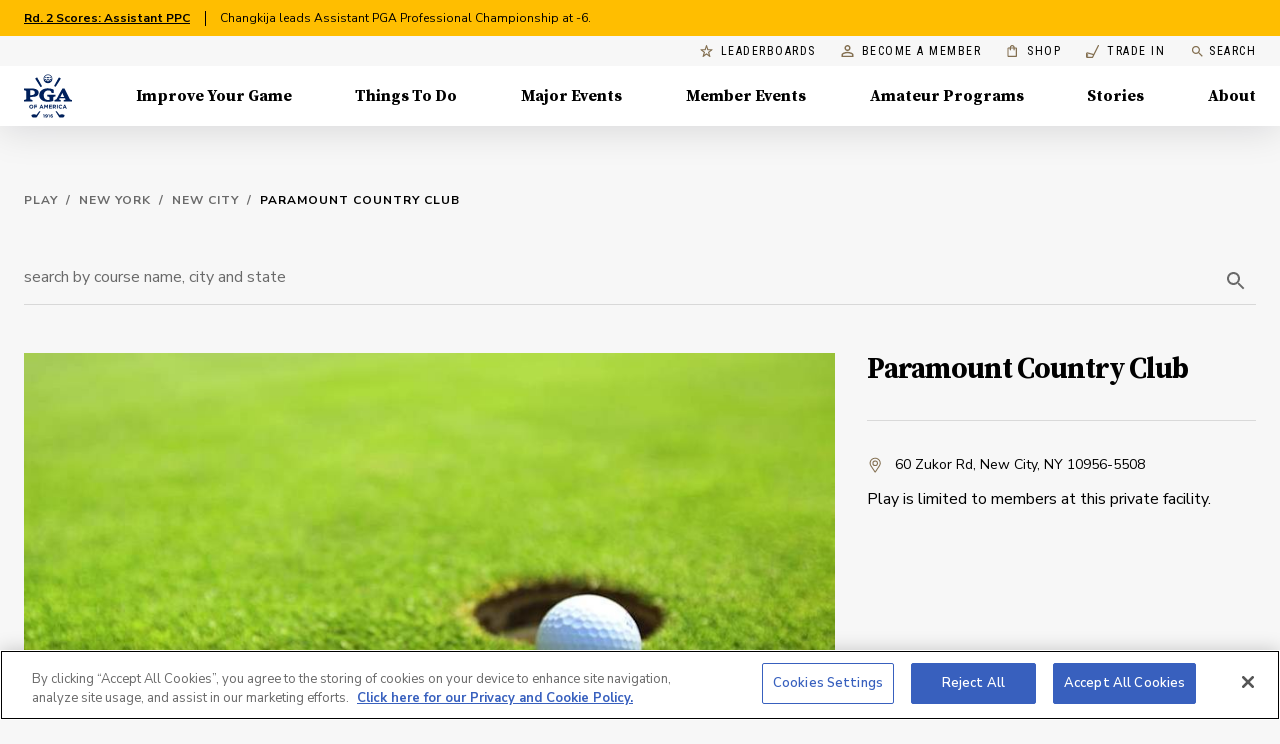

--- FILE ---
content_type: image/svg+xml
request_url: https://images.ctfassets.net/56u5qdsjym8c/7sy1Gw4RKBLC9d8ylCdMOs/ec28c360c5b398789a2cb0fd48525519/jr_league.svg
body_size: 1319
content:
<svg id="Layer_1" data-name="Layer 1" xmlns="http://www.w3.org/2000/svg" viewBox="0 -8 222.9 148"><!-- originally: "0 0 222.9 131.46" -->
<path fill="#0077c8" d="M115.05,52.52c-1.45-.54-1.78-.8-2.2-1.72L102.67,30.56H98.45L87.08,51.19c-.42.78-.79,1-1.74,1.3l-2.59.79v3H95.38V53.21l-2.81-.73c-.6-.15-.57-.55-.43-.82l.92-1.74h10.56c.57,1,.72,1.27.9,1.65.27.57-.26.82-.91,1l-2.53.69v3h16.2v-3ZM94.34,47.46c1.66-3.15,4-7.64,4.14-8,.17.38,2.29,4.77,3.85,8Z"/>
<path fill="#0077c8" d="M82.34,46.69,84.85,46V42.81H68.56V46l2.51.74c1.78.55,1.85.75,1.85,2.17v4.28a13,13,0,0,1-3.7,0c-5.9-.85-7.52-5.19-7.52-9.75a9.1,9.1,0,0,1,2.81-6.77,8.88,8.88,0,0,1,6.78-2.45,8.06,8.06,0,0,1,3.59,1.12c1.62,1.12,2,2.45,2.43,4.07h4.17l0-6.4S77.25,30.1,70,30.1c-5.78,0-17.15,2.41-17.15,13.71,0,6.94,5.83,12.35,16,12.87A28.32,28.32,0,0,0,80.5,55V48.86C80.5,47.44,80.56,47.24,82.34,46.69Z"/>
<path fill="#0077c8" d="M42,30.77c-1.22-.14-4.74-.17-4.74-.17H23v3.14l2.4.74c1.95.63,1.95.81,1.95,2.25V50.32c0,1.44,0,1.52-2,2.14L23,53.15v3.16H39.34V53.15L37,52.46c-2-.62-2-.7-2-2.14V47.08h3.88c3.57-.06,6.45-.28,9-1.74a7.59,7.59,0,0,0,3.8-6.66C51.7,34.34,48.26,31.4,42,30.77Zm.61,11.37a6.44,6.44,0,0,1-2.32,1.13,19.81,19.81,0,0,1-5.33.35V33.94c1.94,0,5.32-.3,7.49,1.27a4.34,4.34,0,0,1,1.74,3.57A4.27,4.27,0,0,1,42.64,42.14Z"/>
<path fill="#0077c8" d="M33,98.59c0,6.28-3.81,8.46-9.86,7.63v-5.45c2.47.24,3.68-.46,3.68-2.88V71.7H33Z"/>
<path fill="#0077c8" d="M57.75,82.86H51.61V81.65c0-1.39-.41-4.74-4.46-4.74a4.54,4.54,0,0,0-4.66,4.74v14H36.35v-24h5.87V74a7.9,7.9,0,0,1,6.18-2.93c5.63,0,9.35,4.23,9.35,10.56Z"/>
<path fill="#0077c8" d="M70.77,95.66H64.62V63.26h6.15Z"/>
<path fill="#0077c8" d="M78.76,86.07a6.1,6.1,0,0,0,6,4.75A5.56,5.56,0,0,0,89.83,88h6.56c-1.39,4.89-5.63,8.19-11.58,8.19a12.56,12.56,0,0,1,0-25.12c7.07,0,12.93,5.49,12,15Zm12-5a6,6,0,0,0-6-4.56,6.14,6.14,0,0,0-5.91,4.56Z"/>
<path fill="#0077c8" d="M123.15,95.66h-5.86V93.1a10,10,0,0,1-7.35,3.07c-6.24,0-11.4-5.4-11.4-12.47s5.16-12.52,11.4-12.52a9.94,9.94,0,0,1,7.35,3.08V71.7h5.86Zm-12.28-18.8c-3.4,0-6.14,3-6.14,6.89s2.74,6.74,6.14,6.74,6.14-3,6.14-6.74S114.26,76.86,110.87,76.86Z"/>
<path fill="#0077c8" d="M149.25,94.44c0,8-4.75,12.94-12.42,12.94-5.72,0-10.7-3.3-11.63-8.38h6.74c.79,1.91,3.21,2.66,4.89,2.66,4.32,0,6.28-2.84,6.28-7.12V93.38A10.1,10.1,0,0,1,136,96.17c-6.24,0-11.4-5.4-11.4-12.47S129.8,71.18,136,71.18a10,10,0,0,1,7.35,3.08V71.7h5.86ZM137,76.86c-3.4,0-6.14,3-6.14,6.89s2.74,6.74,6.14,6.74,6.14-3,6.14-6.74S140.36,76.86,137,76.86Z"/>
<path fill="#0077c8" d="M172.7,95.66h-5.87V93.47a7.83,7.83,0,0,1-6.09,2.74c-5.67,0-9.44-4.23-9.44-10.51v-14h6.14v14c0,1.35.46,4.7,4.46,4.7a4.54,4.54,0,0,0,4.66-4.7v-14h6.14Z"/>
<path fill="#0077c8" d="M180.33,86.07a6.1,6.1,0,0,0,6,4.75A5.56,5.56,0,0,0,191.4,88H198c-1.4,4.89-5.63,8.19-11.58,8.19a12.56,12.56,0,0,1,0-25.12c7.07,0,12.93,5.49,12,15Zm12-5a6,6,0,0,0-6-4.56,6.14,6.14,0,0,0-5.91,4.56Z"/>
<path fill="#0077c8" d="M33,66.23h0a3,3,0,0,1-2.86,3.09h-.46a3,3,0,0,1-2.86-3.09h0a3,3,0,0,1,2.86-3.09h.46A3,3,0,0,1,33,66.23Z"/>
<path fill="#ff7500" d="M57.81,92.59h0A3,3,0,0,1,55,95.68h-.46a3,3,0,0,1-2.86-3.09h0a3,3,0,0,1,2.86-3.09H55A3,3,0,0,1,57.81,92.59Z"/>
<path fill="#0077c8" d="M187.53,31.1l-60.67-4.23a1.39,1.39,0,0,0-1.43,1.78L131.88,51a1.39,1.39,0,0,0,1.78.93l54.22-18.15A1.4,1.4,0,0,0,187.53,31.1Z"/>
<path fill="#ff7500" d="M136.81,85a2.34,2.34,0,0,1-2.2-1.56l-19.38-55a2.33,2.33,0,1,1,4.4-1.55l19.38,55a2.34,2.34,0,0,1-1.42,3A2.36,2.36,0,0,1,136.81,85Z"/>
</svg>


--- FILE ---
content_type: application/javascript; charset=UTF-8
request_url: https://www.pga.com/_next/static/chunks/pages/play/%5Bstate%5D/%5Bcity%5D/%5Bcourse%5D/%5Bid%5D-fae928544edd99f0.js
body_size: 10819
content:
(self.webpackChunk_N_E=self.webpackChunk_N_E||[]).push([[4395],{18463:function(e,t,n){"use strict";var r=n(87462),a=n(45987),i=n(67294),o=n(86010),c=n(79895),s=n(1591),l=i.forwardRef((function(e,t){var n=e.classes,s=e.className,l=e.raised,d=void 0!==l&&l,u=(0,a.Z)(e,["classes","className","raised"]);return i.createElement(c.Z,(0,r.Z)({className:(0,o.default)(n.root,s),elevation:d?8:1,ref:t},u))}));t.Z=(0,s.Z)({root:{overflow:"hidden"}},{name:"MuiCard"})(l)},79912:function(e,t,n){"use strict";var r=n(87462),a=n(45987),i=n(67294),o=n(86010),c=n(1591),s=i.forwardRef((function(e,t){var n=e.classes,c=e.className,s=e.component,l=void 0===s?"div":s,d=(0,a.Z)(e,["classes","className","component"]);return i.createElement(l,(0,r.Z)({className:(0,o.default)(n.root,c),ref:t},d))}));t.Z=(0,c.Z)({root:{padding:16,"&:last-child":{paddingBottom:24}}},{name:"MuiCardContent"})(s)},95477:function(e,t,n){"use strict";var r=n(87462),a=n(45987),i=n(67294),o=n(86010),c=n(1591),s=n(93871),l=44,d=i.forwardRef((function(e,t){var n=e.classes,c=e.className,d=e.color,u=void 0===d?"primary":d,f=e.disableShrink,p=void 0!==f&&f,m=e.size,h=void 0===m?40:m,g=e.style,y=e.thickness,x=void 0===y?3.6:y,v=e.value,b=void 0===v?0:v,j=e.variant,Z=void 0===j?"indeterminate":j,w=(0,a.Z)(e,["classes","className","color","disableShrink","size","style","thickness","value","variant"]),O={},k={},P={};if("determinate"===Z||"static"===Z){var N=2*Math.PI*((l-x)/2);O.strokeDasharray=N.toFixed(3),P["aria-valuenow"]=Math.round(b),O.strokeDashoffset="".concat(((100-b)/100*N).toFixed(3),"px"),k.transform="rotate(-90deg)"}return i.createElement("div",(0,r.Z)({className:(0,o.default)(n.root,c,"inherit"!==u&&n["color".concat((0,s.Z)(u))],{determinate:n.determinate,indeterminate:n.indeterminate,static:n.static}[Z]),style:(0,r.Z)({width:h,height:h},k,g),ref:t,role:"progressbar"},P,w),i.createElement("svg",{className:n.svg,viewBox:"".concat(22," ").concat(22," ").concat(l," ").concat(l)},i.createElement("circle",{className:(0,o.default)(n.circle,p&&n.circleDisableShrink,{determinate:n.circleDeterminate,indeterminate:n.circleIndeterminate,static:n.circleStatic}[Z]),style:O,cx:l,cy:l,r:(l-x)/2,fill:"none",strokeWidth:x})))}));t.Z=(0,c.Z)((function(e){return{root:{display:"inline-block"},static:{transition:e.transitions.create("transform")},indeterminate:{animation:"$circular-rotate 1.4s linear infinite"},determinate:{transition:e.transitions.create("transform")},colorPrimary:{color:e.palette.primary.main},colorSecondary:{color:e.palette.secondary.main},svg:{display:"block"},circle:{stroke:"currentColor"},circleStatic:{transition:e.transitions.create("stroke-dashoffset")},circleIndeterminate:{animation:"$circular-dash 1.4s ease-in-out infinite",strokeDasharray:"80px, 200px",strokeDashoffset:"0px"},circleDeterminate:{transition:e.transitions.create("stroke-dashoffset")},"@keyframes circular-rotate":{"0%":{transformOrigin:"50% 50%"},"100%":{transform:"rotate(360deg)"}},"@keyframes circular-dash":{"0%":{strokeDasharray:"1px, 200px",strokeDashoffset:"0px"},"50%":{strokeDasharray:"100px, 200px",strokeDashoffset:"-15px"},"100%":{strokeDasharray:"100px, 200px",strokeDashoffset:"-125px"}},circleDisableShrink:{animation:"none"}}}),{name:"MuiCircularProgress",flip:!1})(d)},55517:function(e,t,n){"use strict";var r=n(87462),a=n(45987),i=n(67294),o=n(86010),c=n(1591),s=n(59693),l=i.forwardRef((function(e,t){var n=e.absolute,c=void 0!==n&&n,s=e.classes,l=e.className,d=e.component,u=void 0===d?"hr":d,f=e.flexItem,p=void 0!==f&&f,m=e.light,h=void 0!==m&&m,g=e.orientation,y=void 0===g?"horizontal":g,x=e.role,v=void 0===x?"hr"!==u?"separator":void 0:x,b=e.variant,j=void 0===b?"fullWidth":b,Z=(0,a.Z)(e,["absolute","classes","className","component","flexItem","light","orientation","role","variant"]);return i.createElement(u,(0,r.Z)({className:(0,o.default)(s.root,l,"fullWidth"!==j&&s[j],c&&s.absolute,p&&s.flexItem,h&&s.light,"vertical"===y&&s.vertical),role:v,ref:t},Z))}));t.Z=(0,c.Z)((function(e){return{root:{height:1,margin:0,border:"none",flexShrink:0,backgroundColor:e.palette.divider},absolute:{position:"absolute",bottom:0,left:0,width:"100%"},inset:{marginLeft:72},light:{backgroundColor:(0,s.Fq)(e.palette.divider,.08)},middle:{marginLeft:e.spacing(2),marginRight:e.spacing(2)},vertical:{height:"100%",width:1},flexItem:{alignSelf:"stretch",height:"auto"}}}),{name:"MuiDivider"})(l)},42674:function(e,t,n){"use strict";var r=n(64836),a=n(75263);t.Z=void 0;var i=a(n(67294)),o=(0,r(n(2108)).default)(i.createElement("path",{d:"M20 3h-1V1h-2v2H7V1H5v2H4c-1.1 0-2 .9-2 2v16c0 1.1.9 2 2 2h16c1.1 0 2-.9 2-2V5c0-1.1-.9-2-2-2zm0 18H4V8h16v13z"}),"CalendarToday");t.Z=o},5337:function(e,t,n){"use strict";var r=n(64836),a=n(75263);t.Z=void 0;var i=a(n(67294)),o=(0,r(n(2108)).default)(i.createElement("path",{d:"M20.01 15.38c-1.23 0-2.42-.2-3.53-.56-.35-.12-.74-.03-1.01.24l-1.57 1.97c-2.83-1.35-5.48-3.9-6.89-6.83l1.95-1.66c.27-.28.35-.67.24-1.02-.37-1.11-.56-2.3-.56-3.53 0-.54-.45-.99-.99-.99H4.19C3.65 3 3 3.24 3 3.99 3 13.28 10.73 21 20.01 21c.71 0 .99-.63.99-1.18v-3.45c0-.54-.45-.99-.99-.99z"}),"Call");t.Z=o},66735:function(e,t,n){"use strict";var r=n(64836),a=n(75263);t.Z=void 0;var i=a(n(67294)),o=(0,r(n(2108)).default)(i.createElement("path",{d:"M10 6L8.59 7.41 13.17 12l-4.58 4.59L10 18l6-6z"}),"ChevronRight");t.Z=o},51560:function(e,t,n){"use strict";var r=n(64836),a=n(75263);t.Z=void 0;var i=a(n(67294)),o=(0,r(n(2108)).default)(i.createElement(i.Fragment,null,i.createElement("circle",{cx:"19.5",cy:"19.5",r:"1.5"}),i.createElement("path",{d:"M17 5.92L9 2v18H7v-1.73c-1.79.35-3 .99-3 1.73 0 1.1 2.69 2 6 2s6-.9 6-2c0-.99-2.16-1.81-5-1.97V8.98l6-3.06z"})),"GolfCourse");t.Z=o},6235:function(e,t,n){"use strict";var r=n(64836),a=n(75263);t.Z=void 0;var i=a(n(67294)),o=(0,r(n(2108)).default)(i.createElement(i.Fragment,null,i.createElement("circle",{cx:"19.5",cy:"19.5",r:"1.5"}),i.createElement("path",{d:"M17 5.92L9 2v18H7v-1.73c-1.79.35-3 .99-3 1.73 0 1.1 2.69 2 6 2s6-.9 6-2c0-.99-2.16-1.81-5-1.97V8.98l6-3.06z"})),"GolfCourseOutlined");t.Z=o},24155:function(e,t,n){"use strict";var r=n(64836),a=n(75263);t.Z=void 0;var i=a(n(67294)),o=(0,r(n(2108)).default)(i.createElement(i.Fragment,null,i.createElement("path",{d:"M12 2C8.13 2 5 5.13 5 9c0 5.25 7 13 7 13s7-7.75 7-13c0-3.87-3.13-7-7-7zM7 9c0-2.76 2.24-5 5-5s5 2.24 5 5c0 2.88-2.88 7.19-5 9.88C9.92 16.21 7 11.85 7 9z"}),i.createElement("circle",{cx:"12",cy:"9",r:"2.5"})),"RoomOutlined");t.Z=o},53829:function(e,t,n){"use strict";n.r(t),n.d(t,{default:function(){return ue}});var r=n(50029),a=n(59499),i=n(87794),o=n.n(i),c=n(41664),s=n.n(c),l=n(43832),d=n(22318),u=n(69290),f=n(41749),p=n(5337),m=n(33231),h=n(34379),g=n(97357),y=n(59707),x=n(70276),v=n(4920),b=n(90059),j=n(2962),Z=n(58769),w=n(95477),O=n(41120),k=n(30023),P=n(31515),N=n(46023),_=n(85893),C=(0,O.Z)((function(e){return{offeringsContainer:(0,a.Z)({},e.breakpoints.down("sm"),{paddingRight:0}),offeringsRoot:(0,a.Z)({margin:"0 auto",paddingTop:"3rem"},e.breakpoints.down("sm"),{overflowX:"hidden"}),offeringsOverline:{color:e.palette.primary.dark,fontSize:"12px",fontFamily:"Nunito Sans",letterSpacing:"1px"}}})),S=function(e){var t=e.address,n=e.city,r=e.state,a=e.zip,i=e.facilityName,o=C(),c=(0,P.w)({address:{address:t,city:n,state:r,zip:a}});if(0===c.length)return null;var s=c.sort((function(e,t){return e._rankingInfo.matchedGeoLocation.distance-t._rankingInfo.matchedGeoLocation.distance}));return(0,_.jsx)(l.Z,{className:o.offeringsContainer,children:(0,_.jsxs)(f.Z,{className:o.offeringsRoot,container:!0,xs:12,children:[(0,_.jsx)(f.Z,{item:!0,xs:12,children:(0,_.jsxs)(d.Z,{variant:"overline",className:o.offeringsOverline,children:["Hosted near ",(0,v.AF)(i)]})}),(0,_.jsx)(f.Z,{item:!0,xs:12,children:(0,_.jsx)(d.Z,{variant:"h4",children:"Join a Class or Event"})}),(0,_.jsx)(f.Z,{item:!0,xs:12,children:(0,_.jsx)(k.Z,{events:s,renderEvent:function(e){return(0,_.jsx)(N.Z,{event:e,location:"facility"})}})})]})})},I=n(33959),D=n(67294),E=n(50638),L=n.n(E),z=n(8768),R=n(34266),A=(0,O.Z)((function(e){return{headlinePros:{paddingBottom:e.spacing(4),marginBottom:e.spacing(3)},member:{display:"flex",flexDirection:"row"},memberPhoto:{width:e.spacing(10),height:e.spacing(10),borderRadius:"50%",backgroundSize:"cover",backgroundPosition:"center",backgroundColor:e.palette.grey.light,marginRight:e.spacing(3),marginBottom:e.spacing(2),flexShrink:0},memberType:{lineHeight:1.5},memberName:{fontSize:20,marginBottom:e.spacing(1)},memberTitle:{color:e.palette.grey.dark},facilityAddress:{display:"flex",alignItems:"center"},coachesWrapper:(0,a.Z)({},e.breakpoints.only("xs"),{justifyContent:"center"})}})),H=(0,R.Z)(u.Z)((function(e){var t=e.theme,n=e.icon;return{display:"flex",alignItems:"center",lineHeight:"20px",marginBottom:t.spacing(1),"& svg":{marginRight:t.spacing(1),marginLeft:"call"===n?"0":"-4px"}}})),F=(0,R.Z)("img")((function(e){var t=e.theme;return(0,a.Z)({maxWidth:"100%",display:"block"},t.breakpoints.down("sm"),{marginBottom:t.spacing(-2)})}));function B(e,t){var n=Object.keys(e);if(Object.getOwnPropertySymbols){var r=Object.getOwnPropertySymbols(e);t&&(r=r.filter((function(t){return Object.getOwnPropertyDescriptor(e,t).enumerable}))),n.push.apply(n,r)}return n}function T(e){for(var t=1;t<arguments.length;t++){var n=null!=arguments[t]?arguments[t]:{};t%2?B(Object(n),!0).forEach((function(t){(0,a.Z)(e,t,n[t])})):Object.getOwnPropertyDescriptors?Object.defineProperties(e,Object.getOwnPropertyDescriptors(n)):B(Object(n)).forEach((function(t){Object.defineProperty(e,t,Object.getOwnPropertyDescriptor(n,t))}))}return e}var G,M,U=L()("0TSYHLZXNU","a2bb61f0751ce92eb6d78a56204b610a").initIndex("prod_coachProfiles"),V=function(){var e=(0,r.Z)(o().mark((function e(t,n){var r,a;return o().wrap((function(e){for(;;)switch(e.prev=e.next){case 0:return e.next=2,U.search("",{hitsPerPage:100,facetFilters:["facilities.externalFacilityId:".concat(t)]});case 2:r=e.sent,a=r.hits,n(a);case 5:case"end":return e.stop()}}),e)})));return function(t,n){return e.apply(this,arguments)}}(),W=function(e){var t=e.id,n=A(),r=(0,D.useState)([]),a=r[0],i=r[1];return(0,D.useEffect)((function(){V(t,i)}),[]),0===a.length?null:(0,_.jsxs)(u.Z,{pt:[4,4,8],children:[(0,_.jsx)(d.Z,{variant:"h4",className:n.headlinePros,children:"PGA Coaches"}),(0,_.jsx)(f.Z,{container:!0,spacing:4,className:n.coachesWrapper,children:a.map((function(e){return(0,_.jsx)(f.Z,{item:!0,sm:12,md:6,lg:4,children:(0,_.jsx)(z.Z,{coachInfo:T({},e),source:"facility page"})},e.objectID)}))})]})},q=function(e){var t=e.facility_name,n=e.address1,r=e.address2,a=e.zip,i=e.phone,o=e.photo_facility,c=e.prices,O=e.state,k=e.state_name,P=e.city,N=e.operations_type_label,C=e.course,D=e.id,E=e.holeInOnes,L=e.holeInOnesLoading,z=e.holeInOnesError,R=A(),B=g.Z.facilityImage,T=(0,b.Z)(o),G="https://www.pga.com/play/".concat(O,"/").concat((0,v.k6)(P),"/").concat(C,"/").concat(D).toLowerCase(),M="tel:".concat(i),U="".concat(g.Z.googleMapsSearchUrl).concat(n,",").concat(r),V="".concat(t," | ").concat(P,", ").concat(O," | PGA of America"),q="Play golf at ".concat(t,", located at ").concat(n," ").concat(P,", ").concat(O," ").concat(a,".\n                            Call ").concat(i," for more information.");return(0,_.jsxs)("div",{children:[(0,_.jsx)(j.PB,{noindex:g.Z.noindexNofollow,nofollow:g.Z.noindexNofollow,title:V,description:q,canonical:G,openGraph:{type:"website",title:V,url:G}}),(0,_.jsx)(h.hg,{"@type":"BreadcrumbList",itemListElement:[{"@type":"ListItem",position:1,item:{"@id":"https://www.pga.com/play",name:"Golf Courses"}},{"@type":"ListItem",position:2,item:{"@id":"https://www.pga.com/play/".concat(O).toLowerCase(),name:"".concat(O)}},{"@type":"ListItem",position:3,item:{"@id":"https://www.pga.com/play/".concat(O,"/").concat((0,v.k6)(P)).toLowerCase(),name:"".concat((0,v.AF)(P))}},{"@type":"ListItem",position:4,item:{"@id":"".concat(G),name:"".concat((0,v.AF)(t))}}]}),(0,_.jsx)(h.hg,{"@type":"GolfCourse",name:t,url:G,address:{"@type":"PostalAddress",streetAddress:n,addressLocality:P,addressRegion:O,postalCode:a,addressCountry:"United States"}}),(0,_.jsxs)(u.Z,{py:[4,6,8],children:[(0,_.jsxs)(l.Z,{children:[(0,_.jsx)(u.Z,{mb:[4,4,6],children:(0,_.jsxs)(y.Z,{component:y.Z,children:[(0,_.jsx)(s(),{href:"/play",children:(0,_.jsx)("a",{children:"Play"})}),(0,_.jsx)(s(),{href:"/play/".concat(O).toLowerCase(),children:(0,_.jsx)("a",{children:k})}),(0,_.jsx)(s(),{href:"/play/".concat(O,"/").concat((0,v.k6)(P)).toLowerCase(),children:(0,_.jsx)("a",{children:P})}),(0,_.jsx)(u.Z,{color:"text.primary",component:"span",children:t})]})}),(0,_.jsx)(u.Z,{mb:[4,4,6],children:(0,_.jsx)(x.Z,{dark:!0})}),(0,_.jsxs)(f.Z,{container:!0,spacing:4,children:[(0,_.jsx)(f.Z,{item:!0,xs:12,md:8,children:(0,_.jsx)(F,{src:"".concat(T||B,"?h=600&w=900&fit=fill&fl=progressive&q=80"),alt:t})}),(0,_.jsxs)(f.Z,{item:!0,xs:12,md:4,children:[(0,_.jsx)(d.Z,{variant:"h4","data-cy":"facility-name",children:t}),(0,_.jsxs)(u.Z,{py:4,mt:[3,3,4],borderTop:1,borderColor:"divider","data-cy":"course-contacts",children:[(0,_.jsx)(H,{children:(0,_.jsxs)("a",{target:"_blank",rel:"noopener noreferrer",href:U,className:R.facilityAddress,children:[(0,_.jsx)(m.L4,{}),n,", ",r]})}),"Private Equity"===N?(0,_.jsx)(d.Z,{paragraph:!0,children:"Play is limited to members at this private facility."}):i&&(0,_.jsx)(H,{icon:"call",children:(0,_.jsxs)("a",{href:M,className:R.facilityAddress,children:[(0,_.jsx)(p.Z,{color:"primary",fontSize:"small"}),i]})})]}),c&&(0,_.jsxs)(d.Z,{paragraph:!0,children:["Price: ",c]})]})]})]}),(0,_.jsx)(Z.Z,{children:(0,_.jsx)(S,{address:n,city:P,state:O,zip:a,facilityName:t})}),L||z||E&&E.entries&&0!==E.entries.length?(0,_.jsx)(l.Z,{children:(0,_.jsxs)(u.Z,{py:[4,6,8],children:[(0,_.jsxs)(d.Z,{variant:"h4",component:"h2",gutterBottom:!0,align:"center",color:"secondary",children:["Hole-in-Ones at ",t]}),L&&(0,_.jsx)(u.Z,{display:"flex",justifyContent:"center",py:4,children:(0,_.jsx)(w.Z,{size:60})}),z&&(0,_.jsxs)(u.Z,{py:4,textAlign:"center",children:[(0,_.jsx)(d.Z,{color:"error",gutterBottom:!0,children:"Unable to load hole-in-one achievements"}),(0,_.jsx)(d.Z,{color:"textSecondary",children:"Please try again later."})]}),!L&&!z&&(null===E||void 0===E?void 0:E.entries)&&E.entries.length>0&&(0,_.jsxs)(_.Fragment,{children:[(0,_.jsx)(u.Z,{mb:3,textAlign:"center",children:(0,_.jsx)(d.Z,{variant:"body1",color:"textSecondary",children:"Celebrating PGA Certified achievements at this course"})}),(0,_.jsx)(f.Z,{container:!0,spacing:3,children:E.entries.map((function(e){return(0,_.jsx)(f.Z,{item:!0,xs:12,sm:6,lg:4,children:(0,_.jsx)(I.Z,{holeInOne:e})},e.id)}))}),E.totalCount>E.entries.length&&(0,_.jsx)(u.Z,{mt:4,textAlign:"center",children:(0,_.jsxs)(d.Z,{variant:"body2",color:"textSecondary",children:["Showing ",E.entries.length," of ",E.totalCount," hole-in-ones at this course"]})})]})]})}):null,(0,_.jsx)(l.Z,{children:(0,_.jsx)(W,{id:D})})]})]})},$=n(16835),X=n(71383),Y=n(12922),J=n(72939),K=n(37887),Q=n(33681),ee=n(81527),te=n(55053),ne=n(74853);function re(e,t){var n=Object.keys(e);if(Object.getOwnPropertySymbols){var r=Object.getOwnPropertySymbols(e);t&&(r=r.filter((function(t){return Object.getOwnPropertyDescriptor(e,t).enumerable}))),n.push.apply(n,r)}return n}function ae(e){for(var t=1;t<arguments.length;t++){var n=null!=arguments[t]?arguments[t]:{};t%2?re(Object(n),!0).forEach((function(t){(0,a.Z)(e,t,n[t])})):Object.getOwnPropertyDescriptors?Object.defineProperties(e,Object.getOwnPropertyDescriptors(n)):re(Object(n)).forEach((function(t){Object.defineProperty(e,t,Object.getOwnPropertyDescriptor(n,t))}))}return e}var ie=(0,Y.ZP)(G||(G=(0,X.Z)(["\nquery Facility($id: String!) {\n  facility(facility_id: $id) {\n    facility_id\n    facility_name\n    state\n    state_name\n    city\n    zip\n    phone\n    photo_facility\n    course_type_label\n    operations_type_label\n    address1\n    address2\n    address3\n    address4\n    universal_id\n  }\n}\n"]))),oe=(0,Y.ZP)(M||(M=(0,X.Z)(["\nquery FacilityHoleInOnes($facility_legacy_ids: [String!]!, $limit: Int, $offset: Int) {\n  facilityHoleInOnes(facilityLegacyIds: $facility_legacy_ids, limit: $limit, offset: $offset) {\n    entries {\n      id\n      golferName\n      golferHometown\n      golferEmail\n      golferPhone\n      gender\n      age\n      handicap\n      yearsPlaying\n      totalHios\n      occurredAt\n      courseName\n      holeNumber\n      yardage\n      clubUsed\n      clubBrand\n      clubModel\n      ballUsed\n      description\n      witnesses\n      golferSocialHandles {\n        service\n        username\n      }\n      marketingOptIn\n      displayOptIn\n      publicVisibility\n      featuredPhotoUrl\n      photoUrls\n      videoUrls\n      certificateUrl\n      createdAt\n      updatedAt\n      pgaProfessional {\n        id\n        displayName\n        email\n        pgaId\n        classification\n        currentStatus\n      }\n      location {\n        id\n        name\n        addresses {\n          id\n          address1\n          city\n          state\n          postalCode\n        }\n      }\n      golfer {\n        id\n        displayName\n        email\n        pgaId\n      }\n    }\n    totalCount\n    hasMore\n  }\n}\n"])));function ce(e){var t=(0,ne.Z)([te.id.FLAG_MEMBERSHIP_HOLE_IN_ONE]),n=(0,$.Z)(t,1)[0];return(0,_.jsx)(J.A,{query:ie,variables:e,context:{clientName:"pga-algolia"},children:function(t){var r=t.loading,a=t.error,i=t.data;if(a)return(0,_.jsx)(ee.Z,{error:a,displayErrorType:"page"});if(r)return(0,_.jsx)(Q.Z,{color:"secondary"});var o=i.facility;return o?n?(0,_.jsx)(se,ae(ae(ae({},e),o),{},{facilityId:o.facility_id})):(0,_.jsx)(q,ae(ae(ae({},e),o),{},{holeInOnes:null,holeInOnesLoading:!1,holeInOnesError:null})):(0,_.jsx)(ee.Z,{statusCode:404})}})}function se(e){var t=e.facilityId,n=(0,K.a)(oe,{variables:{facility_legacy_ids:[t],limit:10,offset:0},context:{clientName:"membership"},errorPolicy:"partial"}),r=n.data,a=n.loading,i=n.error,o=(null===r||void 0===r?void 0:r.facilityHoleInOnes)||null;return(0,_.jsx)(q,ae(ae({},e),{},{holeInOnes:o,holeInOnesLoading:a,holeInOnesError:i}))}function le(e,t){var n=Object.keys(e);if(Object.getOwnPropertySymbols){var r=Object.getOwnPropertySymbols(e);t&&(r=r.filter((function(t){return Object.getOwnPropertyDescriptor(e,t).enumerable}))),n.push.apply(n,r)}return n}var de=function(e){var t=e.query;return(0,_.jsx)(ce,function(e){for(var t=1;t<arguments.length;t++){var n=null!=arguments[t]?arguments[t]:{};t%2?le(Object(n),!0).forEach((function(t){(0,a.Z)(e,t,n[t])})):Object.getOwnPropertyDescriptors?Object.defineProperties(e,Object.getOwnPropertyDescriptors(n)):le(Object(n)).forEach((function(t){Object.defineProperty(e,t,Object.getOwnPropertyDescriptor(n,t))}))}return e}({},t))};de.getInitialProps=function(){var e=(0,r.Z)(o().mark((function e(t){var n;return o().wrap((function(e){for(;;)switch(e.prev=e.next){case 0:return n=t.query,e.abrupt("return",{query:n});case 2:case"end":return e.stop()}}),e)})));return function(t){return e.apply(this,arguments)}}();var ue=de},38346:function(e,t,n){"use strict";var r=n(59499),a=n(16835),i=n(67294),o=n(41664),c=n.n(o),s=n(45979),l=n(282),d=n(62675),u=n(35258),f=n(31193),p=n(85893);function m(e,t){var n=Object.keys(e);if(Object.getOwnPropertySymbols){var r=Object.getOwnPropertySymbols(e);t&&(r=r.filter((function(t){return Object.getOwnPropertyDescriptor(e,t).enumerable}))),n.push.apply(n,r)}return n}function h(e){for(var t=1;t<arguments.length;t++){var n=null!=arguments[t]?arguments[t]:{};t%2?m(Object(n),!0).forEach((function(t){(0,r.Z)(e,t,n[t])})):Object.getOwnPropertyDescriptors?Object.defineProperties(e,Object.getOwnPropertyDescriptors(n)):m(Object(n)).forEach((function(t){Object.defineProperty(e,t,Object.getOwnPropertyDescriptor(n,t))}))}return e}var g=i.forwardRef((function(e,t){var n,r=e.className,i=e.href,o=e.children,m=e.prefetch,g=e.dataAttrs,y=e.reference,x=e.externalLink,v=e.color,b=e.size,j=e.variant,Z=e.arrow,w=e.startIcon,O=e.endIcon,k=e.onClick,P={},N=(0,d.Z)(),_=(0,a.Z)(N,2),C=_[0],S=_[1],I=(0,f.Z)();if(!i){var D=y&&(0,s.yp)({slug:y.slug,type:y.__typename});P=x&&{href:x}||D}return x?(0,p.jsxs)(l.Z,h(h(h({color:v,size:b,variant:j},P),g),{},{className:"".concat(I.button," ").concat(r),target:"_blank",rel:"noopener noreferrer",ref:C,startIcon:w||null,endIcon:O||null,onClick:k,children:[!!Z&&(0,p.jsxs)(p.Fragment,{children:[o,(0,p.jsx)(u.Z,{hovered:S})]}),!Z&&(0,p.jsx)(p.Fragment,{children:o})]})):(0,p.jsx)(c(),{href:i||(null===(n=P)||void 0===n?void 0:n.href)||"",prefetch:m,ref:t,passHref:!0,children:(0,p.jsxs)(l.Z,h(h({color:v,size:b,variant:j},g),{},{className:"".concat(I.button," ").concat(r),ref:C,startIcon:w||null,endIcon:O||null,onClick:k,children:[!!Z&&(0,p.jsxs)(p.Fragment,{children:[o,(0,p.jsx)(u.Z,{hovered:S})]}),!Z&&(0,p.jsx)(p.Fragment,{children:o})]}))})}));g.defaultProps={arrow:!1},t.Z=g},31193:function(e,t,n){"use strict";var r=(0,n(41120).Z)((function(e){return{fancyLink:{textDecoration:"none",boxShadow:"0 2px 0 ".concat(e.palette.primary.main),color:e.palette.grey[600],"&:hover":{backgroundColor:"rgba(171,\t145,\t87, 0.25)",boxShadow:"none",color:e.palette.primary.dark}},darkenOverlay:{position:"relative","&::after":{content:"' '",position:"absolute",display:"block",zIndex:0,top:0,left:0,width:"100%",height:"100%",background:"rgba(0, 0, 0, 0.3)"},"& > *":{position:"relative",zIndex:1}},button:{lineHeight:"1rem"}}}));t.Z=r},46023:function(e,t,n){"use strict";var r=n(43232),a=n(43770),i=n(85893);t.Z=function(e){var t=e.event,n=e.location,o=e.logoImageUrl,c=t.title,s=t.start_date_time,l=t.end_date_time,d=t.slug,u=t.max_attendance,f=t.registration_count,p=t.featured_image_url,m=t.price_in_cents,h=t.lesson_count,g=t.coach_facility_name,y=t.coach_facility_timezone,x=t.registration_full,v=t.tags,b=t.has_waitlist;return v.includes("PGA Jr. League")||v.includes("PGA Family Cup")?(0,i.jsx)(a.Z,{event:t,openInNewTab:!0},t.id):(0,i.jsx)(r.Z,{logoImageUrl:o,event:{title:c,startDateTime:s,endDateTime:l,slug:d,maxAttendance:u,registrationCount:f,featuredImageUrl:p,priceInCents:m,sessions:Array.from("1".repeat(h)),coachFacility:{name:g,timezone:y},registrationFull:x,hasWaitlist:b},dataAttrs:{"aria-label":"View event","data-gtm-button-name":"view-event-".concat(n)},openInNewTab:!0},d)}},45979:function(e,t,n){"use strict";n.d(t,{de:function(){return r.Z},yp:function(){return a.Z}});n(24434);var r=n(84558),a=n(65452)},74024:function(e,t,n){"use strict";n.d(t,{Z:function(){return v}});var r=n(27812),a=n(59499),i=n(16835),o=n(67294),c=n(82730),s=(n(19409),n(282)),l=n(41120),d=n(33231),u=n(85893),f=(0,l.Z)((function(e){return{container:{display:"flex",justifyContent:"center",alignItems:"center"},button:{backgroundColor:"white",width:"3.0625rem",height:"3.0625rem",minWidth:"initial",padding:"0",display:"flex",justifyContent:"center",alignItems:"center","&:hover":{backgroundColor:e.palette.blue.dark,color:e.palette.offwhite.main},"&:focus":{outline:"3px solid black",border:"3px solid white"}},left:{transform:"rotate(180deg)",backgroundColor:e.palette.offwhite.main},arrow:{margin:"0"}}}));function p(e){var t=e.onNext,n=e.onPrevious,r=e.className,a=f();return(0,u.jsxs)("div",{className:"".concat(a.container," ").concat(r),children:[(0,u.jsx)(s.Z,{type:"button",onClick:function(){return n()},className:"".concat(a.button," ").concat(a.left),title:"previous slide",children:(0,u.jsx)(d.qG,{})}),(0,u.jsx)(s.Z,{type:"button",onClick:function(){return t()},className:a.button,title:"next slide",children:(0,u.jsx)(d.qG,{className:a.arrow,width:21,height:12})})]})}p.defaultProps={className:""};var m=(0,l.Z)((function(e){return{sliderRoot:{position:"relative",width:"100%"},keenSlider:(0,a.Z)({position:"relative",width:"100%",display:"flex",alignContent:"flex-start",overflow:"visible !important",touchAction:"pan-y",userSelect:"none",padding:"30px 0px"},e.breakpoints.up("sm"),{justifyContent:function(e){var t=e.centerSlider,n=e.disabledControls;return t&&n?"center":"flex-start"}}),slide:{overflow:"initial !important",width:"initial !important"},card:(0,a.Z)({height:"100% !important",overflow:"hidden"},e.breakpoints.down("xs"),{width:"100% !important"}),slideScaler:(0,a.Z)({transformOrigin:"50% 50%",transition:"scale .3s linear, height .3s linear",width:"100%",height:"100%"},e.breakpoints.down("xs"),{scale:".8"}),slideScalerOpen:(0,a.Z)({},e.breakpoints.down("xs"),{scale:"1"}),disablePrev:{"& button:first-child":{opacity:"0.5",pointerEvents:"none","&:hover":{color:e.palette.secondary.main,backgroundColor:"transparent",outline:"none"}}},disableNext:{"& button:last-child":{opacity:"0.5",pointerEvents:"none","&:hover":{color:e.palette.secondary.main,backgroundColor:"transparent",outline:"none"}}}}})),h=n(42891);function g(e,t){var n=Object.keys(e);if(Object.getOwnPropertySymbols){var r=Object.getOwnPropertySymbols(e);t&&(r=r.filter((function(t){return Object.getOwnPropertyDescriptor(e,t).enumerable}))),n.push.apply(n,r)}return n}function y(e){for(var t=1;t<arguments.length;t++){var n=null!=arguments[t]?arguments[t]:{};t%2?g(Object(n),!0).forEach((function(t){(0,a.Z)(e,t,n[t])})):Object.getOwnPropertyDescriptors?Object.defineProperties(e,Object.getOwnPropertyDescriptors(n)):g(Object(n)).forEach((function(t){Object.defineProperty(e,t,Object.getOwnPropertyDescriptor(n,t))}))}return e}var x=function(e){var t,n=e.children,a=e.config,s=e.plugins,l=e.className,d=e.controlClassName,f=e.centerSlider,g=e.fade,x=e.fadeBg,v=e.onSlideChange,b=o.useState(0),j=(0,i.Z)(b,2),Z=j[0],w=j[1],O=(0,o.useState)(!1),k=(O[0],O[1]),P=(0,o.useState)(!1),N=P[0],_=P[1],C=m({disabledControls:N,centerSlider:f,fadeBg:x}),S=o.useState(0),I=(0,i.Z)(S,2),D=I[0],E=I[1],L=(0,o.useCallback)((function(e){_(e)})),z=Object.assign({},h.u,a),R=(0,c.E)(y(y({},z),{},{slideChanged:function(e){v&&v(e.track.details.rel,Z),w(e.track.details.rel)},created:function(){k(!0)}}),[].concat((0,r.Z)(s),[(t=L,function(e){var n=new ResizeObserver((function(){e.track.details.slidesLength<=1?t(!0):t(!1)}));e.on("created",(function(){n.observe(e.container)})),e.on("destroyed",(function(){n.unobserve(e.container)}))})])),A=(0,i.Z)(R,2),H=A[0],F=A[1];return(0,o.useEffect)((function(){var e,t;F.current&&(F.current.update&&F.current.update(),(null===(e=F.current.track)||void 0===e||null===(t=e.details)||void 0===t?void 0:t.slidesLength)<=1?_(!0):_(!1),E(F.current.track.details.maxIdx))}),[F.current,n]),(0,u.jsxs)("div",{className:"".concat(C.sliderRoot),"data-testid":"slider",children:[(0,u.jsxs)("div",{ref:H,className:"keen-slider ".concat(C.keenSlider," ").concat(l),children:[g&&(0,u.jsx)("div",{className:C.leftFadeBox}),n.map((function(e,t){var n=Z===t;return(0,u.jsx)("div",{className:"keen-slider__slide ".concat(C.slide),style:{zIndex:n?1:0},children:(0,u.jsx)("div",{className:"".concat(C.slideScaler," ").concat(n?C.slideScalerOpen:""),children:o.cloneElement(e,{className:C.card})})},"".concat(t+1))})),g&&(0,u.jsx)("div",{className:C.rightFadeBox})]}),!N&&(0,u.jsx)(p,{className:"".concat(C.sliderControl," ").concat(d," ").concat(0===Z?C.disablePrev:""," ").concat(Z===D?C.disableNext:""),onNext:function(){F.current&&F.current.next()},onPrevious:function(){F.current&&F.current.prev()}})]})};x.defaultProps={config:{},plugins:[],className:""};var v=x},42891:function(e,t,n){"use strict";n.d(t,{s:function(){return c},u:function(){return o}});var r=n(59499);function a(e,t){var n=Object.keys(e);if(Object.getOwnPropertySymbols){var r=Object.getOwnPropertySymbols(e);t&&(r=r.filter((function(t){return Object.getOwnPropertyDescriptor(e,t).enumerable}))),n.push.apply(n,r)}return n}function i(e){for(var t=1;t<arguments.length;t++){var n=null!=arguments[t]?arguments[t]:{};t%2?a(Object(n),!0).forEach((function(t){(0,r.Z)(e,t,n[t])})):Object.getOwnPropertyDescriptors?Object.defineProperties(e,Object.getOwnPropertyDescriptors(n)):a(Object(n)).forEach((function(t){Object.defineProperty(e,t,Object.getOwnPropertyDescriptor(n,t))}))}return e}var o={initial:0,loop:!1,mode:"snap",slides:{origin:"center",perView:1.3,spacing:0},breakpoints:{"(min-width: 600px)":{loop:!1,slides:{perView:"auto",spacing:28}}}},c=i(i({},o),{},{breakpoints:{"(min-width: 600px)":{loop:!1,slides:{perView:"auto"}}}})},31515:function(e,t,n){"use strict";n.d(t,{F:function(){return p},w:function(){return m}});var r=n(50029),a=n(87794),i=n.n(a),o=n(67294),c=n(50638),s=n.n(c),l=n(18894),d=n(76967),u=s()("0TSYHLZXNU","a2bb61f0751ce92eb6d78a56204b610a").initIndex("prod_GROUP_EVENTS"),f=["title","coach_facility_name","slug","start_date_time","end_date_time","featured_image_url","price_in_cents","coach_facility_city","coach_facility_state","coach_facility_zip","coach_facility_street","coach_facility_timezone","max_attendance","registration_count","registration_full","tags","url","lesson_count","additional_fees","has_waitlist"],p=function(e){var t=arguments.length>1&&void 0!==arguments[1]?arguments[1]:160900,n=arguments.length>2&&void 0!==arguments[2]?arguments[2]:"",a=(0,o.useState)([]),c=a[0],s=a[1];return(0,o.useEffect)((function(){var a=function(){var a=(0,r.Z)(i().mark((function r(){var a,o;return i().wrap((function(r){for(;;)switch(r.prev=r.next){case 0:return r.next=2,(0,l.O)(u,e,t,n,f);case 2:a=r.sent,(o=a.hits)&&s(o);case 5:case"end":return r.stop()}}),r)})));return function(){return a.apply(this,arguments)}}();a()}),[e]),c},m=function(){var e=arguments.length>0&&void 0!==arguments[0]?arguments[0]:{},t=e.address,n=e.aroundRadius,a=void 0===n?40225:n,c=e.hitsPerPage,s=void 0===c?6:c,l=t.street,p=t.city,m=t.state,h=t.zip,g=(0,o.useState)([]),y=g[0],x=g[1];return(0,o.useEffect)((function(){var e=function(){var e=(0,r.Z)(i().mark((function e(){var t,n,r,o,c;return i().wrap((function(e){for(;;)switch(e.prev=e.next){case 0:return e.next=2,(0,d.iq)({street:l,city:p,state:m,zip:h});case 2:if(null==(t=e.sent)){e.next=11;break}return n=(new Date).getTime()/1e3,r="start_date_time_ts > ".concat(n),e.next=8,u.search("",{aroundLatLng:"".concat(t.lat,", ").concat(t.lng),attributesToRetrieve:f,filters:r,hitsPerPage:s,aroundRadius:a,getRankingInfo:!0});case 8:o=e.sent,(c=o.hits)&&x(c);case 11:case"end":return e.stop()}}),e)})));return function(){return e.apply(this,arguments)}}();e()}),[]),y}},33959:function(e,t,n){"use strict";n(67294);var r=n(18463),a=n(79912),i=n(22318),o=n(69290),c=n(51560),s=n(42674),l=n(41120),d=n(11163),u=n(85893),f=(0,l.Z)((function(e){return{clickableCard:{cursor:"pointer",height:"100%"},featuredCard:{height:"100%",display:"flex",flexDirection:"column",borderRadius:"16px",overflow:"hidden",background:"linear-gradient(135deg, ".concat(e.palette.common.white," 0%, ").concat(e.palette.grey[50]," 100%)"),boxShadow:"0 12px 40px rgba(0,0,0,0.15)",transition:"transform 0.3s ease-in-out",position:"relative","&:hover":{transform:"translateY(-8px)"}},cardMedia:{height:100,position:"relative",background:"linear-gradient(135deg, ".concat(e.palette.secondary.light," 0%, ").concat(e.palette.secondary.main," 100%)"),flexShrink:0,minHeight:100,maxHeight:100},cardContent:{flexGrow:1,padding:e.spacing(3),display:"flex",flexDirection:"column","&:last-child":{paddingBottom:e.spacing(3)}},contentWrapper:{flexGrow:1,display:"flex",flexDirection:"column"},golferName:{fontWeight:700,fontSize:"1.5rem",lineHeight:1.2,marginBottom:e.spacing(1),color:e.palette.secondary.main,textAlign:"center"},achievementDate:{display:"flex",alignItems:"center",justifyContent:"center",color:e.palette.text.secondary,fontSize:"1rem",marginBottom:e.spacing(2),padding:e.spacing(1),background:e.palette.grey[100],borderRadius:"6px"},courseSection:{background:e.palette.grey[50],borderRadius:"8px",padding:e.spacing(2),marginBottom:e.spacing(2),border:"1px solid ".concat(e.palette.grey[200]),flexGrow:1,display:"flex",flexDirection:"column"},courseName:{fontWeight:600,fontSize:"1.4rem",marginBottom:e.spacing(1),display:"flex",alignItems:"center",justifyContent:"center",color:e.palette.secondary.main},holeNumber:{textAlign:"center",fontSize:"1.25rem",fontWeight:600,color:e.palette.secondary.main,marginBottom:e.spacing(2)},shotDetails:{display:"grid",gridTemplateColumns:"repeat(auto-fit, minmax(120px, 1fr))",gap:e.spacing(1),marginTop:"auto"},shotDetail:{display:"flex",flexDirection:"column",alignItems:"center",padding:e.spacing(1),background:e.palette.common.white,borderRadius:"6px",border:"1px solid ".concat(e.palette.grey[200])},shotDetailLabel:{fontSize:"0.75rem",color:e.palette.text.secondary,textTransform:"uppercase",letterSpacing:"0.5px",fontWeight:600},shotDetailValue:{fontSize:"1.1rem",fontWeight:600,color:e.palette.secondary.main,marginTop:e.spacing(.5)},placeholderImage:{display:"flex",alignItems:"center",justifyContent:"center",height:"100%",background:"linear-gradient(135deg, ".concat(e.palette.secondary.light," 0%, ").concat(e.palette.secondary.main," 100%)"),color:e.palette.common.white},placeholderIcon:{fontSize:"4rem",opacity:.7}}}));t.Z=function(e){var t,n=e.holeInOne,l=f(),p=(0,d.useRouter)(),m=n.id,h=n.golferName,g=n.courseName,y=n.holeNumber,x=n.yardage,v=n.clubUsed,b=n.occurredAt;return(0,u.jsx)(o.Z,{className:l.clickableCard,onClick:function(){p.push("/hole-in-one/".concat(m))},children:(0,u.jsxs)(r.Z,{className:l.featuredCard,children:[(0,u.jsx)(o.Z,{className:"".concat(l.cardMedia," ").concat(l.placeholderImage),children:(0,u.jsx)("img",{src:"/images/logos/pga-of-america-logo-white-on-transparent.png",alt:"PGA of America",style:{width:"100px",height:"auto",opacity:.7}})}),(0,u.jsx)(a.Z,{className:l.cardContent,children:(0,u.jsxs)(o.Z,{className:l.contentWrapper,children:[(0,u.jsx)(i.Z,{className:l.golferName,children:h}),(0,u.jsxs)(o.Z,{className:l.achievementDate,children:[(0,u.jsx)(s.Z,{style:{fontSize:"1.2rem",marginRight:"8px"}}),(t=b,new Date(t).toLocaleDateString("en-US",{year:"numeric",month:"long",day:"numeric"}))]}),(0,u.jsxs)(o.Z,{className:l.courseSection,children:[(0,u.jsxs)(i.Z,{className:l.courseName,children:[(0,u.jsx)(c.Z,{style:{fontSize:"1.5rem",marginRight:"8px"}}),g]}),(0,u.jsxs)(i.Z,{className:l.holeNumber,children:["Hole #",y]}),(0,u.jsxs)(o.Z,{className:l.shotDetails,children:[x&&(0,u.jsxs)(o.Z,{className:l.shotDetail,children:[(0,u.jsx)(i.Z,{className:l.shotDetailLabel,children:"Distance"}),(0,u.jsxs)(i.Z,{className:l.shotDetailValue,children:[x," yds"]})]}),v&&(0,u.jsxs)(o.Z,{className:l.shotDetail,children:[(0,u.jsx)(i.Z,{className:l.shotDetailLabel,children:"Club"}),(0,u.jsx)(i.Z,{className:l.shotDetailValue,children:v})]})]})]})]})})]})})}},18894:function(e,t,n){"use strict";n.d(t,{O:function(){return o}});var r=n(50029),a=n(87794),i=n.n(a),o=function(){var e=(0,r.Z)(i().mark((function e(t,n){var r,a,o,c,s,l,d=arguments;return i().wrap((function(e){for(;;)switch(e.prev=e.next){case 0:return r=d.length>2&&void 0!==d[2]?d[2]:160900,a=d.length>3&&void 0!==d[3]?d[3]:"",o=d.length>4&&void 0!==d[4]?d[4]:[],e.next=5,t.search("",{aroundLatLngViaIP:!0,aroundRadius:r,filters:a,attributesToRetrieve:o,hitsPerPage:n});case 5:if(c=e.sent,s=c.hits,l=c.aroundLatLng,s&&0!==s.length){e.next=10;break}return e.abrupt("return",{hits:[],aroundLatLng:l});case 10:return e.abrupt("return",{hits:s,aroundLatLng:l});case 11:case"end":return e.stop()}}),e)})));return function(t,n){return e.apply(this,arguments)}}()},90059:function(e,t,n){"use strict";function r(e){return e?e.replace("http:","https:"):e}n.d(t,{Z:function(){return r}})},79155:function(e,t,n){(window.__NEXT_P=window.__NEXT_P||[]).push(["/play/[state]/[city]/[course]/[id]",function(){return n(53829)}])}},function(e){e.O(0,[8446,7352,9287,6066,513,2701,4558,5469,5354,3510,9774,2888,179],(function(){return t=79155,e(e.s=t);var t}));var t=e.O();_N_E=t}]);
//# sourceMappingURL=[id]-fae928544edd99f0.js.map

--- FILE ---
content_type: application/javascript
request_url: https://api.lightboxcdn.com/z9gd/43802/www.pga.com/jsonp/z?cb=1763216308139&dre=l&callback=jQuery112402595088912271075_1763216308117&_=1763216308118
body_size: 1198
content:
jQuery112402595088912271075_1763216308117({"dre":"l","response":"[base64].2qAl4lLATv0BOEArIZAFzAFniJquEByC.tYBOqTrdoLlVCoTJd3J5whTVHluKUBKoRIAIllpmB2EpqeG01RI1RA6CFATHcJJ8IAB7YpRO6bskugyMKAXVEWYNaSOzwf010YC4Rs4Qr.QCsxKtV5QkASXEHgU8uaTyMBMVoLk7JZZBZF10yZJR6yocNphJMkKX9fEyGYIkrFCCAzGEYQsigaB-DMVhkSAA___","success":true});